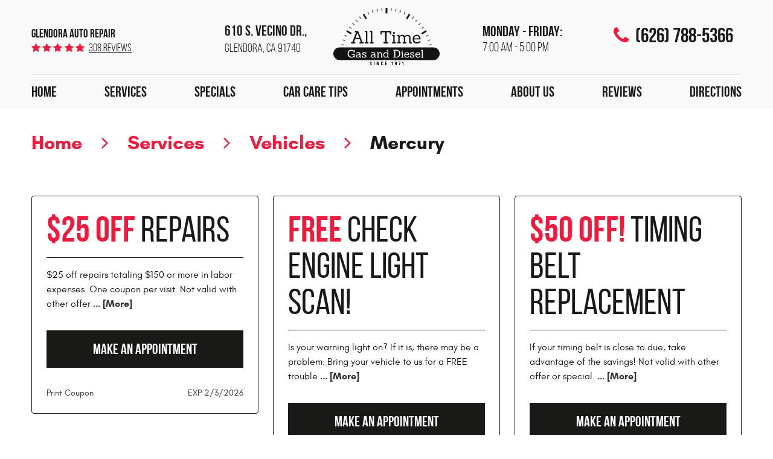

--- FILE ---
content_type: text/html; charset=utf-8
request_url: https://www.alltimerepair.com/mercury-service
body_size: 14227
content:
<!DOCTYPE HTML><html lang="en"><!-- HTML Copyright © 2026 Kukui Corporation. All rights reserved. --><head><meta charset="utf-8" /><meta name="viewport" content="width=device-width,initial-scale=1" /><title> Mercury Service in Glendora, CA | All Time Gas and Diesel - All Time Gas and Diesel </title><link rel="canonical" href="https://www.alltimerepair.com/mercury-service" /><meta name="robots" content="index,follow" /><meta name="keywords" content="mercury service in glendora ca, auto and diesel repair, auto mechanics" /><meta name="description" content="All Time Gas and Diesel is a full-service auto and diesel repair shop in Glendora, CA that provides customers in the area with first-class Mercury services." /><meta property="og:type" content="website" /><meta property="og:locale" content="en_US" /><meta property="og:site_name" content="All Time Gas and Diesel" /><meta property="og:url" content="https://www.alltimerepair.com/mercury-service" /><meta property="og:title" content="Mercury Service in Glendora, CA | All Time Gas and Diesel - All Time Gas and Diesel" /><meta property="og:description" content="All Time Gas and Diesel is a full-service auto and diesel repair shop in Glendora, CA that provides customers in the area with first-class Mercury services." /><meta property="og:image" content="https://www.alltimerepair.com/Files/images/og-image.jpg" /><link rel="alternate" type="application/rss+xml" href="https://www.alltimerepair.com/rss" title="All Time Gas and Diesel RSS" /><script type="application/ld+json">[{"@context":"https://schema.org","@type":"AutomotiveBusiness","name":"All Time Gas and Diesel","alternateName":"Glendora Auto Repair","telephone":"+1 (626) 788-5366","currenciesAccepted":"USD","priceRange":"$$$","url":"https://www.alltimerepair.com","logo":"https://www.alltimerepair.com/Files/Images/logo.svg","image":"https://www.alltimerepair.com/Files/images/google-info-window.jpg","address":{"@type":"PostalAddress","name":"All Time Gas and Diesel","streetAddress":"610 S. Vecino Dr.","addressLocality":"Glendora","addressRegion":"CA","addressCountry":"USA","postalCode":"91740"},"openingHours":["Mon-Fri 07:00-17:00"],"geo":{"@type":"GeoCoordinates","latitude":"34.1279416","longitude":"-117.8765397"},"hasmap":"https://www.google.com/maps/place/34.1279416,-117.8765397/@34.1279416,-117.8765397,17z","aggregateRating":{"@type":"AggregateRating","bestRating":"5","worstRating":"1","ratingCount":"308","ratingValue":"4.9"},"hasOfferCatalog":{"@type":"OfferCatalog","name":"Specials","itemListElement":[{"@type":"OfferCatalog","name":"Coupons","itemListElement":[{"@type":"Offer","itemOffered":{"@type":"Offer","name":"$25 Off Repairs","url":"https://www.alltimerepair.com/appointments?coupon=1" }},{"@type":"Offer","itemOffered":{"@type":"Offer","name":"FREE Check Engine Light Scan!","url":"https://www.alltimerepair.com/appointments?coupon=2" }},{"@type":"Offer","itemOffered":{"@type":"Offer","name":"$50 Off! Timing Belt Replacement","url":"https://www.alltimerepair.com/appointments?coupon=5" }}]}]},"sameAs":["https://www.google.com/search?q=All+Time+Gas+and+Diesel&rlz=1C1GCEU_enBG821BG822&oq=All+Time+Gas+and+Diesel&aqs=chrome..69i57j69i61j69i60.152j0j7&sourceid=chrome&ie=UTF-8","https://www.facebook.com/All-Time-Gas-Diesel-Repair-314215325295984/?__tn__=%2Cd%2CP-R&eid=ARCLHOpV7oOfUp1WS0D8s5g7Q6bBXwcF-nx4AzpWkoP3a-dPAkrQcUbeQNFfGUcZzK1_Ajk9BH992Qqo","http://www.yelp.com/biz/all-time-gas-and-diesel-repair-glendora","https://www.instagram.com/alltimegasandieselrepair/","https://search.google.com/local/writereview?placeid=ChIJE7yWXy0mw4ARS8BLjU0LbuI","https://www.facebook.com/All-Time-Gas-Diesel-Repair-314215325295984/app/881161295259431/"]},{"@context":"https://schema.org","@type":"BreadcrumbList","itemListElement":[{"@type":"ListItem","position":"1","item":{"@id":"https://www.alltimerepair.com","name":"Home"}},{"@type":"ListItem","position":"2","item":{"@id":"https://www.alltimerepair.com/services","name":"Services"}},{"@type":"ListItem","position":"3","item":{"@id":"https://www.alltimerepair.com/vehicles","name":"Vehicles"}},{"@type":"ListItem","position":"4","item":{"@id":"https://www.alltimerepair.com/mercury-service","name":"Mercury"}}]}]</script><meta name="msvalidate.01" content="16851CC274A0481089A36F987FE92C03" /><!-- Google tag (gtag.js) --><script async src="https://www.googletagmanager.com/gtag/js?id=G-5VFWEY949W"></script><script> window.dataLayer = window.dataLayer || []; function gtag(){dataLayer.push(arguments);} gtag('js', new Date()); gtag('config', 'G-5VFWEY949W'); gtag('config', 'AW-963427878'); gtag('event', 'conversion', {'send_to': 'AW-963427878/OCN7CJ7L4lwQpvyyywM'}); </script><style type="text/css">/*! * Bootstrap v3.3.7 (http://getbootstrap.com) * Copyright 2011-2018 Twitter, Inc. * Licensed under MIT (https://github.com/twbs/bootstrap/blob/master/LICENSE) */ /*! * Generated using the Bootstrap Customizer (<none>) * Config saved to config.json and <none> */ /*! normalize.css v3.0.3 | MIT License | github.com/necolas/normalize.css */ *{outline:0;margin:0;border:0;padding:0}*,*:before,*:after{-webkit-box-sizing:border-box;box-sizing:border-box}html{-ms-overflow-style:scrollbar;-ms-text-size-adjust:100%;-webkit-text-size-adjust:100%;-webkit-tap-highlight-color:rgba(0,0,0,0)}html,body,div,span,applet,object,iframe,h1,h2,h3,h4,h5,h6,p,blockquote,pre,a,abbr,acronym,address,big,cite,code,del,dfn,em,img,ins,kbd,q,s,samp,small,strike,strong,sub,sup,tt,var,b,u,i,center,dl,dt,dd,ol,ul,li,fieldset,form,label,legend,table,caption,tbody,tfoot,thead,tr,th,td,article,aside,canvas,details,embed,figure,figcaption,footer,header,hgroup,menu,nav,output,ruby,section,summary,time,mark,audio,video{background:transparent;font-size:100%;font-family:-apple-system,BlinkMacSystemFont,system-ui,"Segoe UI",Tahoma,Roboto,Oxygen,Oxygen-Sans,Ubuntu,Cantarell,"Fira Sans","Droid Sans","Helvetica Neue","Noto Sans",Arial,sans-serif,"Apple Color Emoji","Segoe UI Emoji","Segoe UI Symbol","Noto Color Emoji";text-decoration:none;vertical-align:baseline}article,aside,details,figcaption,figure,footer,header,hgroup,main,menu,nav,section,summary{display:block}:focus{outline:0}[tabindex="-1"]:focus{outline:0!important}b,strong{font-weight:bolder}a{text-decoration:none}a:hover,a:focus,a:active{outline:0;text-decoration:underline}a:not([href]):not([tabindex]){color:inherit;text-decoration:none}a:not([href]):not([tabindex]):hover,a:not([href]):not([tabindex]):focus{color:inherit;text-decoration:none}a:not([href]):not([tabindex]):focus{outline:0}img{max-width:100%;height:auto;border:0;-ms-interpolation-mode:bicubic;vertical-align:middle}svg{overflow:hidden;vertical-align:middle}iframe,embed,object,video,audio,canvas{display:inline-block;max-width:100%}audio:not([controls]){display:none;height:0}template{display:none}[hidden]{display:none}.container{margin-right:auto;margin-left:auto;padding-left:12px;padding-right:12px}@media(min-width:768px){.container{width:744px}}@media(min-width:992px){.container{width:964px}}@media(min-width:1224px){.container{width:1200px}}@media(min-width:1416px){.container{width:1392px}}.container-fluid{margin-right:auto;margin-left:auto;padding-left:12px;padding-right:12px}.row{margin-left:-12px;margin-right:-12px}.col-xs-1,.col-sm-1,.col-md-1,.col-lg-1,.col-xs-2,.col-sm-2,.col-md-2,.col-lg-2,.col-xs-3,.col-sm-3,.col-md-3,.col-lg-3,.col-xs-4,.col-sm-4,.col-md-4,.col-lg-4,.col-xs-5,.col-sm-5,.col-md-5,.col-lg-5,.col-xs-6,.col-sm-6,.col-md-6,.col-lg-6,.col-xs-7,.col-sm-7,.col-md-7,.col-lg-7,.col-xs-8,.col-sm-8,.col-md-8,.col-lg-8,.col-xs-9,.col-sm-9,.col-md-9,.col-lg-9,.col-xs-10,.col-sm-10,.col-md-10,.col-lg-10,.col-xs-11,.col-sm-11,.col-md-11,.col-lg-11,.col-xs-12,.col-sm-12,.col-md-12,.col-lg-12{position:relative;min-height:1px;padding-left:12px;padding-right:12px}.col-xs-1,.col-xs-2,.col-xs-3,.col-xs-4,.col-xs-5,.col-xs-6,.col-xs-7,.col-xs-8,.col-xs-9,.col-xs-10,.col-xs-11,.col-xs-12{float:left}.col-xs-12{width:100%}.col-xs-11{width:91.66666667%}.col-xs-10{width:83.33333333%}.col-xs-9{width:75%}.col-xs-8{width:66.66666667%}.col-xs-7{width:58.33333333%}.col-xs-6{width:50%}.col-xs-5{width:41.66666667%}.col-xs-4{width:33.33333333%}.col-xs-3{width:25%}.col-xs-2{width:16.66666667%}.col-xs-1{width:8.33333333%}.col-xs-pull-12{right:100%}.col-xs-pull-11{right:91.66666667%}.col-xs-pull-10{right:83.33333333%}.col-xs-pull-9{right:75%}.col-xs-pull-8{right:66.66666667%}.col-xs-pull-7{right:58.33333333%}.col-xs-pull-6{right:50%}.col-xs-pull-5{right:41.66666667%}.col-xs-pull-4{right:33.33333333%}.col-xs-pull-3{right:25%}.col-xs-pull-2{right:16.66666667%}.col-xs-pull-1{right:8.33333333%}.col-xs-pull-0{right:auto}.col-xs-push-12{left:100%}.col-xs-push-11{left:91.66666667%}.col-xs-push-10{left:83.33333333%}.col-xs-push-9{left:75%}.col-xs-push-8{left:66.66666667%}.col-xs-push-7{left:58.33333333%}.col-xs-push-6{left:50%}.col-xs-push-5{left:41.66666667%}.col-xs-push-4{left:33.33333333%}.col-xs-push-3{left:25%}.col-xs-push-2{left:16.66666667%}.col-xs-push-1{left:8.33333333%}.col-xs-push-0{left:auto}.col-xs-offset-12{margin-left:100%}.col-xs-offset-11{margin-left:91.66666667%}.col-xs-offset-10{margin-left:83.33333333%}.col-xs-offset-9{margin-left:75%}.col-xs-offset-8{margin-left:66.66666667%}.col-xs-offset-7{margin-left:58.33333333%}.col-xs-offset-6{margin-left:50%}.col-xs-offset-5{margin-left:41.66666667%}.col-xs-offset-4{margin-left:33.33333333%}.col-xs-offset-3{margin-left:25%}.col-xs-offset-2{margin-left:16.66666667%}.col-xs-offset-1{margin-left:8.33333333%}.col-xs-offset-0{margin-left:0%}@media(min-width:768px){.col-sm-1,.col-sm-2,.col-sm-3,.col-sm-4,.col-sm-5,.col-sm-6,.col-sm-7,.col-sm-8,.col-sm-9,.col-sm-10,.col-sm-11,.col-sm-12{float:left}.col-sm-12{width:100%}.col-sm-11{width:91.66666667%}.col-sm-10{width:83.33333333%}.col-sm-9{width:75%}.col-sm-8{width:66.66666667%}.col-sm-7{width:58.33333333%}.col-sm-6{width:50%}.col-sm-5{width:41.66666667%}.col-sm-4{width:33.33333333%}.col-sm-3{width:25%}.col-sm-2{width:16.66666667%}.col-sm-1{width:8.33333333%}.col-sm-pull-12{right:100%}.col-sm-pull-11{right:91.66666667%}.col-sm-pull-10{right:83.33333333%}.col-sm-pull-9{right:75%}.col-sm-pull-8{right:66.66666667%}.col-sm-pull-7{right:58.33333333%}.col-sm-pull-6{right:50%}.col-sm-pull-5{right:41.66666667%}.col-sm-pull-4{right:33.33333333%}.col-sm-pull-3{right:25%}.col-sm-pull-2{right:16.66666667%}.col-sm-pull-1{right:8.33333333%}.col-sm-pull-0{right:auto}.col-sm-push-12{left:100%}.col-sm-push-11{left:91.66666667%}.col-sm-push-10{left:83.33333333%}.col-sm-push-9{left:75%}.col-sm-push-8{left:66.66666667%}.col-sm-push-7{left:58.33333333%}.col-sm-push-6{left:50%}.col-sm-push-5{left:41.66666667%}.col-sm-push-4{left:33.33333333%}.col-sm-push-3{left:25%}.col-sm-push-2{left:16.66666667%}.col-sm-push-1{left:8.33333333%}.col-sm-push-0{left:auto}.col-sm-offset-12{margin-left:100%}.col-sm-offset-11{margin-left:91.66666667%}.col-sm-offset-10{margin-left:83.33333333%}.col-sm-offset-9{margin-left:75%}.col-sm-offset-8{margin-left:66.66666667%}.col-sm-offset-7{margin-left:58.33333333%}.col-sm-offset-6{margin-left:50%}.col-sm-offset-5{margin-left:41.66666667%}.col-sm-offset-4{margin-left:33.33333333%}.col-sm-offset-3{margin-left:25%}.col-sm-offset-2{margin-left:16.66666667%}.col-sm-offset-1{margin-left:8.33333333%}.col-sm-offset-0{margin-left:0%}}@media(min-width:992px){.col-md-1,.col-md-2,.col-md-3,.col-md-4,.col-md-5,.col-md-6,.col-md-7,.col-md-8,.col-md-9,.col-md-10,.col-md-11,.col-md-12{float:left}.col-md-12{width:100%}.col-md-11{width:91.66666667%}.col-md-10{width:83.33333333%}.col-md-9{width:75%}.col-md-8{width:66.66666667%}.col-md-7{width:58.33333333%}.col-md-6{width:50%}.col-md-5{width:41.66666667%}.col-md-4{width:33.33333333%}.col-md-3{width:25%}.col-md-2{width:16.66666667%}.col-md-1{width:8.33333333%}.col-md-pull-12{right:100%}.col-md-pull-11{right:91.66666667%}.col-md-pull-10{right:83.33333333%}.col-md-pull-9{right:75%}.col-md-pull-8{right:66.66666667%}.col-md-pull-7{right:58.33333333%}.col-md-pull-6{right:50%}.col-md-pull-5{right:41.66666667%}.col-md-pull-4{right:33.33333333%}.col-md-pull-3{right:25%}.col-md-pull-2{right:16.66666667%}.col-md-pull-1{right:8.33333333%}.col-md-pull-0{right:auto}.col-md-push-12{left:100%}.col-md-push-11{left:91.66666667%}.col-md-push-10{left:83.33333333%}.col-md-push-9{left:75%}.col-md-push-8{left:66.66666667%}.col-md-push-7{left:58.33333333%}.col-md-push-6{left:50%}.col-md-push-5{left:41.66666667%}.col-md-push-4{left:33.33333333%}.col-md-push-3{left:25%}.col-md-push-2{left:16.66666667%}.col-md-push-1{left:8.33333333%}.col-md-push-0{left:auto}.col-md-offset-12{margin-left:100%}.col-md-offset-11{margin-left:91.66666667%}.col-md-offset-10{margin-left:83.33333333%}.col-md-offset-9{margin-left:75%}.col-md-offset-8{margin-left:66.66666667%}.col-md-offset-7{margin-left:58.33333333%}.col-md-offset-6{margin-left:50%}.col-md-offset-5{margin-left:41.66666667%}.col-md-offset-4{margin-left:33.33333333%}.col-md-offset-3{margin-left:25%}.col-md-offset-2{margin-left:16.66666667%}.col-md-offset-1{margin-left:8.33333333%}.col-md-offset-0{margin-left:0%}}@media(min-width:1224px){.col-lg-1,.col-lg-2,.col-lg-3,.col-lg-4,.col-lg-5,.col-lg-6,.col-lg-7,.col-lg-8,.col-lg-9,.col-lg-10,.col-lg-11,.col-lg-12{float:left}.col-lg-12{width:100%}.col-lg-11{width:91.66666667%}.col-lg-10{width:83.33333333%}.col-lg-9{width:75%}.col-lg-8{width:66.66666667%}.col-lg-7{width:58.33333333%}.col-lg-6{width:50%}.col-lg-5{width:41.66666667%}.col-lg-4{width:33.33333333%}.col-lg-3{width:25%}.col-lg-2{width:16.66666667%}.col-lg-1{width:8.33333333%}.col-lg-pull-12{right:100%}.col-lg-pull-11{right:91.66666667%}.col-lg-pull-10{right:83.33333333%}.col-lg-pull-9{right:75%}.col-lg-pull-8{right:66.66666667%}.col-lg-pull-7{right:58.33333333%}.col-lg-pull-6{right:50%}.col-lg-pull-5{right:41.66666667%}.col-lg-pull-4{right:33.33333333%}.col-lg-pull-3{right:25%}.col-lg-pull-2{right:16.66666667%}.col-lg-pull-1{right:8.33333333%}.col-lg-pull-0{right:auto}.col-lg-push-12{left:100%}.col-lg-push-11{left:91.66666667%}.col-lg-push-10{left:83.33333333%}.col-lg-push-9{left:75%}.col-lg-push-8{left:66.66666667%}.col-lg-push-7{left:58.33333333%}.col-lg-push-6{left:50%}.col-lg-push-5{left:41.66666667%}.col-lg-push-4{left:33.33333333%}.col-lg-push-3{left:25%}.col-lg-push-2{left:16.66666667%}.col-lg-push-1{left:8.33333333%}.col-lg-push-0{left:auto}.col-lg-offset-12{margin-left:100%}.col-lg-offset-11{margin-left:91.66666667%}.col-lg-offset-10{margin-left:83.33333333%}.col-lg-offset-9{margin-left:75%}.col-lg-offset-8{margin-left:66.66666667%}.col-lg-offset-7{margin-left:58.33333333%}.col-lg-offset-6{margin-left:50%}.col-lg-offset-5{margin-left:41.66666667%}.col-lg-offset-4{margin-left:33.33333333%}.col-lg-offset-3{margin-left:25%}.col-lg-offset-2{margin-left:16.66666667%}.col-lg-offset-1{margin-left:8.33333333%}.col-lg-offset-0{margin-left:0%}}.clearfix:before,.clearfix:after,.container:before,.container:after,.container-fluid:before,.container-fluid:after,.row:before,.row:after{content:"";display:block}.clearfix:after,.container:after,.container-fluid:after,.row:after{clear:both}.pull-right{float:right!important}.pull-left{float:left!important}@media(max-width:767px){.pull-xs-left{float:left!important}.pull-xs-right{float:right!important}}@media(min-width:768px) and (max-width:991px){.pull-sm-left{float:left!important}.pull-sm-right{float:right!important}}@media(min-width:992px) and (max-width:1223px){.pull-md-left{float:left!important}.pull-md-right{float:right!important}}@media(min-width:1224px){.pull-lg-left{float:left!important}.pull-lg-right{float:right!important}}.visible-xs,.visible-sm,.visible-md,.visible-lg{display:none!important}.visible-xs-block,.visible-xs-inline,.visible-xs-inline-block,.visible-sm-block,.visible-sm-inline,.visible-sm-inline-block,.visible-md-block,.visible-md-inline,.visible-md-inline-block,.visible-lg-block,.visible-lg-inline,.visible-lg-inline-block{display:none!important}@media(max-width:767px){.visible-xs{display:block!important}}@media(min-width:768px) and (max-width:991px){.visible-sm{display:block!important}}@media(min-width:992px) and (max-width:1223px){.visible-md{display:block!important}}@media(min-width:1224px){.visible-lg{display:block!important}}@media(max-width:767px){.hidden-xs{display:none!important}}@media(min-width:768px) and (max-width:991px){.hidden-sm{display:none!important}}@media(min-width:992px) and (max-width:1223px){.hidden-md{display:none!important}}@media(min-width:1224px){.hidden-lg{display:none!important}}.col-xs-text-right{text-align:right}.col-xs-text-left{text-align:left}.col-xs-text-center{text-align:center}@media(min-width:768px){.col-sm-text-right{text-align:right}.col-sm-text-left{text-align:left}.col-sm-text-center{text-align:center}}@media(min-width:992px){.col-md-text-right{text-align:right}.col-md-text-left{text-align:left}.col-md-text-center{text-align:center}}@media(min-width:1224px){.col-lg-text-right{text-align:right}.col-lg-text-left{text-align:left}.col-lg-text-center{text-align:center}}.sr-only{position:absolute;width:1px;height:1px;margin:-1px;padding:0;overflow:hidden;clip:rect(0,0,0,0);border:0}.sr-only-focusable:active,.sr-only-focusable:focus{position:static;width:auto;height:auto;margin:0;overflow:visible;clip:auto}.img-responsive{display:block;max-width:100%;height:auto}.center-block{display:block;margin-left:auto;margin-right:auto}.hide{display:none!important}.show{display:block!important}.invisible{visibility:hidden}.hidden{display:none!important}@-ms-viewport{width:device-width;}@font-face{font-family:'Glacial';font-weight:400;font-style:normal;src:url("https://cdn.kukui.com/fonts/glacial/glacialindifference-regular-webfont.woff2") format("woff2"),url("https://cdn.kukui.com/fonts/glacial/glacialindifference-regular-webfont.woff") format("woff"),url("https://cdn.kukui.com/fonts/glacial/glacialindifference-regular-webfont.ttf") format("truetype");font-display:swap}@font-face{font-family:'Glacial';font-weight:700;font-style:normal;src:url("https://cdn.kukui.com/fonts/glacial/glacialindifference-bold-webfont.woff2") format("woff2"),url("https://cdn.kukui.com/fonts/glacial/glacialindifference-bold-webfont.woff") format("woff"),url("https://cdn.kukui.com/fonts/glacial/glacialindifference-bold-webfont.ttf") format("truetype");font-display:swap}@font-face{font-family:'cms';font-weight:normal;font-style:normal;src:url("/Themes/Automotive/Assets/fonts/cms/cms.woff2") format("woff2"),url("/Themes/Automotive/Assets/fonts/cms/cms.woff") format("woff"),url("/Themes/Automotive/Assets/fonts/cms/cms.ttf") format("truetype");font-display:swap}@font-face{font-family:'Bebas Neue';font-weight:700;font-style:normal;src:url('https://cdn.kukui.com/fonts/bebas-neue/bebasneue_bold-webfont.woff2') format('woff2'),url('https://cdn.kukui.com/fonts/bebas-neue/bebasneue_bold-webfont.woff') format('woff'),url('https://cdn.kukui.com/fonts/bebas-neue/bebasneue_bold-webfont.ttf') format('truetype');font-display:swap}@font-face{font-family:'Bebas Neue';font-weight:500;font-style:normal;src:url('https://cdn.kukui.com/fonts/bebas-neue/bebasneue_book-webfont.woff2') format('woff2'),url('https://cdn.kukui.com/fonts/bebas-neue/bebasneue_book-webfont.woff') format('woff'),url('https://cdn.kukui.com/fonts/bebas-neue/bebasneue_book-webfont.ttf') format('truetype');font-display:swap}@font-face{font-family:'Bebas Neue';font-weight:400;font-style:normal;src:url('https://cdn.kukui.com/fonts/bebas-neue/bebasneue_regular-webfont.woff2') format('woff2'),url('https://cdn.kukui.com/fonts/bebas-neue/bebasneue_regular-webfont.woff') format('woff'),url('https://cdn.kukui.com/fonts/bebas-neue/bebasneue_regular-webfont.ttf') format('truetype');font-display:swap}.uic-hidden{display:none}.uic-active,.uic-visible{display:initial}html,body{font-size:16px;line-height:1}.wrapper{position:relative;width:100%;max-width:1920px;margin:0 auto;overflow:hidden}.container-xl{max-width:1200px;margin:auto}.col-centered{float:none;margin:0 auto}.no-margin{margin:0!important}.no-padding{padding:0!important}.flexbox{display:-webkit-box;display:-ms-flexbox;display:flex;-ms-flex-wrap:wrap;flex-wrap:wrap}.flexbox:before,.flexbox:after{display:none}.flexbox.align-items-stretch{-webkit-box-align:stretch;-ms-flex-align:stretch;align-items:stretch}.flexbox.align-items-start{-webkit-box-align:start;-ms-flex-align:start;align-items:flex-start}.flexbox.align-items-center{-webkit-box-align:center;-ms-flex-align:center;align-items:center}.flexbox.align-items-end{-webkit-box-align:end;-ms-flex-align:end;align-items:flex-end}.flexbox.justify-content-start{-ms-flex-pack:start;justify-content:flex-start}.flexbox.justify-content-center{-ms-flex-pack:center;justify-content:center}.flexbox.justify-content-end{-ms-flex-pack:end;justify-content:flex-end}.flexbox.justify-content-around{-ms-flex-pack:distribute;justify-content:space-around}.flexbox.justify-content-between{-ms-flex-pack:justify;justify-content:space-between}.btn,.entry-content .btn{position:relative;display:block;width:100%;max-width:100%;margin:0 auto 2rem;padding:1rem;border:none;background:#191a17;background:linear-gradient(90deg,rgba(25,26,23,1) 0%,rgba(25,26,23,1) 100%);color:#fff;font-weight:700;font-size:1.5rem;line-height:1.25;font-family:"Bebas Neue",Arial,sans-serif;text-align:center;text-decoration:none;text-transform:uppercase;-webkit-transition:all .3s ease;-o-transition:all .3s ease;transition:all .3s ease}.btn:hover,.btn:focus,.btn:active,.entry-content .btn:hover,.entry-content .btn:focus,.entry-content .btn:active{background:#b41331;background:linear-gradient(90deg,rgba(180,19,49,1) 0%,rgba(0,0,0,1) 100%);color:#fff;text-decoration:none}.btn.btn-submit{margin:1rem auto 2rem}.btn:disabled,.btn:disabled:hover,.btn.disabled,.btn.disabled:hover{margin:1rem auto 2rem;border:none;background:#ccc;color:#fff;cursor:not-allowed;-webkit-box-shadow:none;box-shadow:none}.header{position:relative;background:#f9f9f9;text-align:center}.hd-logo-box{margin-top:.8rem;margin-bottom:.8rem}.hd-logo{display:inline-block;max-width:100%;width:200px;height:auto}.hd-logo img{display:block;margin:0 auto;max-width:100%}.hd-reviews-rating{margin-top:1.65rem;margin-bottom:1rem}.hd-keywords{display:block;margin-right:.5rem;color:#191a17;font:700 1.6em/1.5 "Bebas Neue",Arial,sans-serif;text-transform:uppercase}.hd-reviews{display:inline-block;text-transform:capitalize}.hd-reviews:before{content:'';display:inline-block;margin-right:.25rem;margin-bottom:.25rem;color:#ee1b3e;font-weight:normal;font-size:1rem;line-height:1;font-family:'cms';letter-spacing:.2em}.hd-reviews a{display:inline-block;color:#191a17;font:500 1.125em/1 "Bebas Neue",Arial,sans-serif;text-decoration:underline}.hd-reviews a:hover,.hd-reviews a:focus,.hd-reviews a:active{color:#ee1b3e;text-decoration:none}.hd-img-box{margin-top:1.875rem;margin-bottom:1rem;padding:0}.hd-locations{margin-top:1rem;margin-bottom:1rem}.hd-phone-box{display:-webkit-box;display:-ms-flexbox;display:-webkit-flex;display:flex;justify-content:center;margin-bottom:.5rem}.hd-phone-link:before{content:'';display:inline-block;margin-right:.25rem;color:#ee1b3e;font-weight:normal;font-size:2rem;line-height:1;font-family:'cms';letter-spacing:.2em}.hd-phone-link{color:#191a17;font:700 2em/1.25 "Bebas Neue",Arial,sans-serif}.hd-phone-link strong{font:inherit}.hd-phone-link:hover,.hd-phone-link:focus,.hd-phone-link:active{color:#ee1b3e;text-decoration:none}.hd-address-box{display:-webkit-box;display:-ms-flexbox;display:-webkit-flex;display:flex;justify-content:center;margin-bottom:.5rem}.hd-address{color:#191a17;font:700 1.5em/1.3 "Bebas Neue",Arial,sans-serif}.hd-address span:last-child{display:block;font-weight:500;font-size:.833em}.hd-address span{font:inherit}.hd-address:hover,.hd-address:focus,.hd-address:active{color:red;text-decoration:none}.hd-wh-box{display:-webkit-box;display:-ms-flexbox;display:-webkit-flex;justify-content:center;display:flex;margin-bottom:.5rem}.hd-wh span{color:#191a17;font:700 1.5em/1.2 "Bebas Neue",Arial,sans-serif}.hd-wh span:last-child{font-weight:500;font-size:1.3em}.nav{position:relative;border-top:1px solid #eaeaea}.nav ul{list-style:none;text-align:center}.nav li{position:relative}.nav li:hover>ul,.nav li:focus>ul,.nav li:active>ul{display:block}.nav a{display:inline-block;text-decoration:none}.nav li.static{display:inline-block;margin:0 .5rem}.nav li.static:last-child ul{left:-100%}.nav li.static:last-child>ul.dynamic:before{left:0;right:0;margin:auto}.nav li.static>a{padding:.8rem 0;color:#191a17;font:700 1.5em/1.25 "Bebas Neue",Arial,sans-serif}.nav li.static:hover>a,.nav li.static:focus>a,.nav li.static:active>a,.nav li.static>a.selected{color:red;text-decoration:none}.nav-section .nav li.static.btn-appointment:last-child{padding:0!important;margin-left:0;max-width:260px;width:100%!important;text-align:center}.nav-section .nav li.static.btn-appointment:last-child a{display:block;margin:0;border:0;padding:13px 14px;max-width:100%;background:#ee1b3e;color:#fff!important;text-align:center;text-transform:uppercase;text-decoration:none;-webkit-transition:all .5s ease 0s;-moz-transition:all .5s ease 0s;transition:all .5s ease 0s}.nav-section .nav li.static.btn-appointment:last-child a:hover,.nav-section .nav li.static.btn-appointment:last-child a:active,.nav-section .nav li.static.btn-appointment:last-child a:focus{background:#b41331}.nav ul.dynamic{display:none;z-index:10;position:absolute;top:100%;left:-1rem;min-width:14rem;background:#333;-webkit-box-shadow:0 .25rem .5rem rgba(0,0,0,.1);box-shadow:0 .25rem .5rem rgba(0,0,0,.1)}.nav ul.dynamic ul{top:0;left:100%;min-width:100%}.nav li.dynamic{display:block;text-align:left}.nav li.dynamic>a{width:100%;padding:.75rem 1rem;color:#fff;font:700 1.2em/1.25 "Bebas Neue",Arial,sans-serif;text-transform:uppercase}.nav li.dynamic:hover>a,.nav li.dynamic:focus>a,.nav li.dynamic:active>a,.nav li.dynamic>a.selected{color:#ee1b3e;text-decoration:none}.breadcrumbs-section{position:relative}.breadcrumbs{list-style:none;padding:2rem 0}.breadcrumbs li{display:inline-block;color:#ee1b3e;font:700 2em/1.5 "Glacial",Arial,sans-serif}.breadcrumbs li:after{display:inline-block;padding:0 1em;content:"";color:inherit;font:normal 1em/1 'cms'}.breadcrumbs li:last-child:after{display:none}.breadcrumbs li a{color:inherit;font:inherit}.breadcrumbs li a:hover,.breadcrumbs li a:focus,.breadcrumbs li a:active{color:#ee1b3e;text-decoration:none}.breadcrumbs li:last-child>a{color:#191a17}.row-flex{display:-webkit-box;display:-ms-flexbox;display:-webkit-flex;display:flex;justify-content:center;flex-wrap:wrap}@media(min-width:768px){.hd-locations{margin-top:1.75rem;margin-bottom:1rem}.hd-keywords{font-size:1.2em}}@media(min-width:992px){.header{text-align:left}.hd-phone-link{font-size:1.5em}.nav-trigger{display:none}.nav ul.static{display:-webkit-box;display:-ms-flexbox;display:flex;-ms-flex-wrap:wrap;flex-wrap:wrap;-ms-flex-pack:justify;justify-content:space-between}.nav li.static:first-child{margin-left:0}.nav li.static:last-child{margin-right:0}.nav li.static>ul.dynamic:before{display:block;content:'';position:absolute;top:-1rem;left:1rem;width:0;height:0;border:.5rem solid transparent;border-bottom:.5rem solid #333}.nav ul.dynamic>.has-dynamic:before{display:block;content:'';position:absolute;top:50%;right:.25rem;width:0;height:0;border:.25rem solid transparent;border-left:.25rem solid #fff;-webkit-transform:translateY(-50%);-ms-transform:translateY(-50%);transform:translateY(-50%)}.nav ul.dynamic{display:block;opacity:0;visibility:hidden;pointer-events:none;-webkit-transition:opacity .3s ease-in-out,visibility .2s linear;-moz-transition:opacity .3s ease-in-out,visibility .2s linear;-o-transition:opacity .3s ease-in-out,visibility .2s linear;transition:opacity .3s ease-in-out,visibility .2s linear}.nav li:hover>ul,.nav li:focus>ul,.nav li:active>ul{opacity:1;visibility:visible;pointer-events:all}}@media(min-width:1224px){.hd-phone-link{font-size:2.125em}}@media(min-width:1416px){.hd-keywords{font-size:1.5em}}@media(max-width:1223px){html,body{font-size:15px}}@media(max-width:991px){.hd-logo-box{-ms-flex-order:-1;order:-1}.hd-reviews-rating,.hd-img-box,.hd-locations{margin-top:1rem;margin-bottom:1rem}.hd-address-box,.hd-phone-box{margin-bottom:0}.nav-trigger{z-index:20;position:fixed;display:block;top:0;right:0;width:55px;height:50px;background:#333}.nav-trigger .icon{position:absolute;display:block;top:50%;left:12px;right:12px;width:auto;height:4px;border-radius:.25rem;background-color:#fff;-webkit-transform:translateY(-50%);-ms-transform:translateY(-50%);transform:translateY(-50%);-webkit-transition:background-color .2s linear;-o-transition:background-color .2s linear;transition:background-color .2s linear}.nav-trigger .icon:before,.nav-trigger .icon:after{display:block;content:'';position:absolute;left:0;width:100%;height:100%;background-color:#fff;border-radius:.25rem;-webkit-transition:-webkit-transform .2s linear;transition:-webkit-transform .2s linear;-o-transition:transform .2s linear;transition:transform .2s linear;transition:transform .2s linear,-webkit-transform .2s linear}.nav-trigger .icon:before{-webkit-transform:translateY(-10px);-ms-transform:translateY(-10px);transform:translateY(-10px)}.nav-trigger .icon:after{-webkit-transform:translateY(10px);-ms-transform:translateY(10px);transform:translateY(10px)}.nav-trigger.menu-open span{background-color:transparent}.nav-trigger.menu-open span:before{-webkit-transform:translateY(0) rotate(-45deg);-ms-transform:translateY(0) rotate(-45deg);transform:translateY(0) rotate(-45deg)}.nav-trigger.menu-open span:after{-webkit-transform:translateY(0) rotate(45deg);-ms-transform:translateY(0) rotate(45deg);transform:translateY(0) rotate(45deg)}.nav{z-index:15;position:fixed;top:0;right:0;width:50%;height:100%;background:#333;overflow-y:auto;-webkit-transition:opacity .3s ease-in-out,visibility .2s linear;-o-transition:opacity .3s ease-in-out,visibility .2s linear;transition:opacity .3s ease-in-out,visibility .2s linear;border-top:none}.nav.nav-hidden{opacity:0;visibility:hidden;pointer-events:none}.nav.nav-visible{opacity:1;visibility:visible;pointer-events:all}.nav ul{margin:0;padding:0 0 0 1rem;text-align:left}.nav ul.static{margin-top:4rem}.nav ul.dynamic{position:static;min-width:0;background:none;-webkit-box-shadow:none;box-shadow:none}.nav li.static{display:block;margin:0}.nav li.static>a,.nav li.dynamic>a{width:100%;max-width:100%;padding:.75rem 1rem;color:#fff}.nav li.has-dynamic>a{padding-right:2.5rem}.nav ul.static>.has-dynamic:before,.nav ul.dynamic>.has-dynamic:before{display:block;content:'';position:absolute;top:1rem;right:1rem;width:0;height:0;border:.25rem solid transparent;border-top:.25rem solid #fff}.nav ul.static>.has-dynamic:hover:before,.nav ul.static>.has-dynamic.selected:before,.nav ul.dynamic>.has-dynamic:hover:before,.nav ul.dynamic>.has-dynamic.selected:before{border-top-color:#ee1b3e}}@media(max-width:767px){html,body{font-size:14px}}@media(max-width:599px){.nav{width:75%}}@media(max-width:480px){.nav{width:100%}}</style><style type="text/css">.module-couponslist .coupon-row{display:-webkit-box;display:-ms-flexbox;display:flex;-ms-flex-wrap:wrap;flex-wrap:wrap}.module-couponslist .coupon-row:before,.module-couponslist .coupon-row:after{display:none}.module-couponslist .coupon{margin-bottom:2rem;padding:1.5rem;border:1px solid #191a17;background:#fff;border-radius:.25rem}.module-couponslist .title{margin-bottom:1rem;padding-bottom:1rem;border-bottom:1px solid #191a17;color:#191a17;font:400 3.75em/1 "Bebas Neue",Arial,sans-serif}.module-couponslist .title b,.module-couponslist .title strong{color:#ee1b3e;font-family:inherit}.module-couponslist .content{margin-bottom:2rem;color:#191a17;font:400 1em/1.5 "Glacial",Arial,sans-serif}.module-couponslist .content span{font:inherit}.module-couponslist .content a{color:#333;font:inherit}.module-couponslist .content .link{font-weight:bolder}.module-couponslist .content a:hover,.module-couponslist .content a:focus,.module-couponslist .content a:active{color:#ee1b3e;text-decoration:none}.module-couponslist .actions{display:-webkit-box;display:-ms-flexbox;display:flex;-ms-flex-wrap:wrap;flex-wrap:wrap;-ms-flex-pack:justify;justify-content:space-between}.module-couponslist .link-print{color:#333;font:400 .875em/1.4 "Glacial",Arial,sans-serif}.module-couponslist .link-print:hover,.module-couponslist .link-print:focus,.module-couponslist .link-print:active{color:#ee1b3e}.module-couponslist .expiration{color:#333;font:400 .875em/1.4 "Glacial",Arial,sans-serif}</style><meta name="theme-color" content="#fff"><link type="image/x-icon" href="https://www.alltimerepair.com/favicon.ico?v=2" rel="shortcut icon" /></head><body class="page page-mercury-service template template-landingpage" itemscope="itemscope" itemtype="https://schema.org/AutomotiveBusiness"><meta itemprop="name" content="All Time Gas and Diesel" /><meta itemprop="alternateName" content="Glendora Auto Repair" /><meta itemprop="image" content="https://www.alltimerepair.com/Files/images/google-info-window.jpg" /><meta itemprop="telephone" content="+1 (626) 788-5366" /><meta itemprop="priceRange" content="$$$" /><!--[if lt IE 9]><script type="text/javascript" src="https://oss.maxcdn.com/html5shiv/3.7.2/html5shiv.min.js"></script><script type="text/javascript" src="https://oss.maxcdn.com/respond/1.4.2/respond.min.js"></script><![endif]--><form method="post" action="./mercury-service" id="ctl04" class="wrapper"><div class="aspNetHidden"><input type="hidden" name="__EVENTTARGET" id="__EVENTTARGET" value="" /><input type="hidden" name="__EVENTARGUMENT" id="__EVENTARGUMENT" value="" /><input type="hidden" name="__VIEWSTATE" id="__VIEWSTATE" value="5P+JwD9wklNqOJPauKgb32Ci5anDHup6Zn23mgFjtASXeq24ijoDwVkIsVJ8EInLTxYrD064K32XqhBzw80oB3k2jvsDNvY4YS+WaVVbWFI=" /></div><script data-uic-fixedscript="">window.sclDataSource ={"inDebugMode":false,"inEditMode":false,"locations":[{"id":"All Time Gas and Diesel","name":"All Time Gas and Diesel","street":"610 S. Vecino Dr.","city":"Glendora","region":"CA","zip":"91740","imageurl":"/Files/Images/google-info-window.png","url":"http://www.alltimegasdiesel.com","lat":"34.1279416","lng":"-117.8765397","phone":"(626) 788-5366","worktime":{"locationID":"All Time Gas and Diesel","hoursOffset":1,"daysOffset":5,"workingDays":[{"code":1,"intervals":[{"open":"07:00","close":"17:00"}]},{"code":2,"intervals":[{"open":"07:00","close":"17:00"}]},{"code":3,"intervals":[{"open":"07:00","close":"17:00"}]},{"code":4,"intervals":[{"open":"07:00","close":"17:00"}]},{"code":5,"intervals":[{"open":"07:00","close":"17:00"}]}],"enabledDays":[],"disabledDays":[]},"formatedworktime":"Mon - Fri: 7:00 AM - 5:00 PM"}],"appointments":{"worktime":[{"locationID":"All Time Gas and Diesel","hoursOffset":1,"daysOffset":5,"workingDays":[{"code":1,"intervals":[{"open":"07:00","close":"17:00"}]},{"code":2,"intervals":[{"open":"07:00","close":"17:00"}]},{"code":3,"intervals":[{"open":"07:00","close":"17:00"}]},{"code":4,"intervals":[{"open":"07:00","close":"17:00"}]},{"code":5,"intervals":[{"open":"07:00","close":"17:00"}]}],"enabledDays":[],"disabledDays":[]}]},"directions":{"apikey":""}};</script><header class="header"><div class="container"><div class="row flexbox align-items-center"><div class="col-xs-12 col-sm-4 col-md-3 hd-reviews-rating"><h1 class="hd-keywords"> Glendora Auto Repair </h1><div itemscope="itemscope" itemtype="https://data-vocabulary.org/AggregateRating" class="hd-reviews"><meta itemprop="votes" content="308" /><meta itemprop="rating" content="4.91883116883117" /><a href="https://www.alltimerepair.com/reviews" title="See all reviews"> 308 reviews </a></div></div><div itemscope="itemscope" itemtype="https://schema.org/PostalAddress" class="col-xs-12 col-sm-3 col-md-2 hd-locations"><meta itemprop="streetAddress" content="610 S. Vecino Dr." /><meta itemprop="addressLocality" content="Glendora" /><meta itemprop="addressRegion" content="CA" /><meta itemprop="postalCode" content="91740" /><meta itemprop="telephone" content="+1 (626) 788-5366" /><div class="hd-address-box"><a href="https://www.alltimerepair.com/directions" title="Get directions" class="hd-address"><span>610 S. Vecino Dr.</span>, <span>Glendora, CA 91740</span></a></div></div><div class="col-xs-12 col-md-2 hd-logo-box"><a href="https://www.alltimerepair.com" title="All Time Gas and Diesel" class="hd-logo"><img src="https://www.alltimerepair.com/Files/Images/logo.svg" alt="All Time Gas and Diesel" /></a></div><div class="col-xs-12 col-sm-4 col-md-5 hd-locations"><div class="row"><div class="col-xs-12 col-md-6 hd-wh-box"><span class="hd-wh">Monday - Friday<br>7:00 AM - 5:00 PM</span></div><div class="col-xs-12 col-md-6 hd-phone-box"><a href="tel:6267885366" title="Call All Time Gas and Diesel" class="hd-phone-link"><strong>(626) 788-5366</strong></a></div></div></div></div></div><nav class="nav-section"><div class="container"><button class="nav-trigger" type="button" title="Toggle navigation." data-uic-navigation-trigger="header"><span class="icon"></span><span class="sr-only">Toggle Menu</span></button><div data-uic-navigation="header" class="nav nav-hidden"><ul class="static" role="menubar"><li class="static" role="menuitem"><a href="/" title="Home">Home</a></li><li class="static has-dynamic" role="menuitem"><a href="/services" title="Services">Services</a><ul class="dynamic"><li class="dynamic" role="menuitem"><a href="/maintenance" title="Maintenance">Maintenance</a></li><li class="dynamic" role="menuitem"><a href="/affiliations" title="Affiliations">Affiliations</a></li><li class="dynamic" role="menuitem"><a href="/vehicles" title="Vehicles">Vehicles</a></li><li class="dynamic has-dynamic" role="menuitem"><a href="javascript:void(0)" title="Accessories">Accessories</a><ul class="dynamic"><li class="dynamic" role="menuitem"><a href="/lift-kit-installation" title="Lift-Kit Installation">Lift-Kit Installation</a></li><li class="dynamic" role="menuitem"><a href="/truck-jeep-accessories" title="Truck Accessories/Jeep Accessories">Truck Accessories/Jeep Accessories</a></li><li class="dynamic" role="menuitem"><a href="/bumper-accessories" title="Bumper Accessories">Bumper Accessories</a></li><li class="dynamic" role="menuitem"><a href="/rock-guards" title="Rock Guards">Rock Guards</a></li><li class="dynamic" role="menuitem"><a href="/gearing" title="Gearing">Gearing</a></li><li class="dynamic" role="menuitem"><a href="/led-lighting-light-bars" title="LED Lighting and Light Bars">LED Lighting and Light Bars</a></li><li class="dynamic" role="menuitem"><a href="/running-boards" title="Running Boards">Running Boards</a></li><li class="dynamic" role="menuitem"><a href="/shocks-for-4-wheeling" title="Shocks for 4-Wheeling">Shocks for 4-Wheeling</a></li><li class="dynamic" role="menuitem"><a href="/suspension-for-4-wheeling" title="Suspension for 4-Wheeling">Suspension for 4-Wheeling</a></li><li class="dynamic" role="menuitem"><a href="/winches" title="Winches">Winches</a></li><li class="dynamic" role="menuitem"><a href="/trailer-hitches" title="Trailer Hitches">Trailer Hitches</a></li><li class="dynamic" role="menuitem"><a href="/tonneau-covers-bed-liners" title="Tonneau Covers/Bed Liners">Tonneau Covers/Bed Liners</a></li></ul></li></ul></li><li class="static" role="menuitem"><a href="/coupons" title="Specials">Specials</a></li><li class="static has-dynamic" role="menuitem"><a href="/car-care-tips" title="Car Care Tips">Car Care Tips</a><ul class="dynamic"><li class="dynamic" role="menuitem"><a href="/roadside-tips" title="Roadside Tips">Roadside Tips</a></li><li class="dynamic" role="menuitem"><a href="/better-service-tips" title="Better Service Tips">Better Service Tips</a></li><li class="dynamic" role="menuitem"><a href="/basic-maintenance-tips" title="Basic Maintenance Tips">Basic Maintenance Tips</a></li></ul></li><li class="static" role="menuitem"><a href="/appointments" title="Appointments">Appointments</a></li><li class="static has-dynamic" role="menuitem"><a href="/about-us" title="About Us">About Us</a><ul class="dynamic"><li class="dynamic" role="menuitem"><a href="/blog" title="Blog">Blog</a></li><li class="dynamic" role="menuitem"><a href="/contactus" title="Contact Us">Contact Us</a></li></ul></li><li class="static" role="menuitem"><a href="/reviews" title="Reviews">Reviews</a></li><li class="static" role="menuitem"><a href="/directions" title="Directions">Directions</a></li></ul></div></div></nav></header><main class="main" data-uic-layoutpush="auto"><div class="breadcrumbs-section"><div class="container"><ul class="breadcrumbs" itemscope="itemscope" itemtype="https://schema.org/BreadcrumbList"><li itemscope itemtype="https://schema.org/ListItem" itemprop="itemListElement"><meta itemprop="url" content="https://www.alltimerepair.com" /><meta itemprop="name" content="Home" /><meta itemprop="position" content="1" /><a itemprop="item" href="https://www.alltimerepair.com" title="Home">Home</a></li><li itemscope itemtype="https://schema.org/ListItem" itemprop="itemListElement"><meta itemprop="url" content="https://www.alltimerepair.com/services" /><meta itemprop="name" content="Services" /><meta itemprop="position" content="2" /><a itemprop="item" href="https://www.alltimerepair.com/services" title="Services">Services</a></li><li itemscope itemtype="https://schema.org/ListItem" itemprop="itemListElement"><meta itemprop="url" content="https://www.alltimerepair.com/vehicles" /><meta itemprop="name" content="Vehicles" /><meta itemprop="position" content="3" /><a itemprop="item" href="https://www.alltimerepair.com/vehicles" title="Vehicles">Vehicles</a></li><li itemscope itemtype="https://schema.org/ListItem" itemprop="itemListElement"><meta itemprop="url" content="https://www.alltimerepair.com/mercury-service" /><meta itemprop="name" content="Mercury" /><meta itemprop="position" content="4" /><a itemprop="item" href="https://www.alltimerepair.com/mercury-service" title="Mercury">Mercury</a></li></ul></div></div><div class="container"><div class="row"><div data-module="couponslist" class="col-xs-12 module module-couponslist"><div class="row"><div class="col-xs-12"><div class="row coupon-row" ><div class="col-xs-12 col-md-4 coupon-column"><div itemscope="itemscope" itemtype="https://schema.org/Offer" class="coupon"><div class="title"><strong>$25 Off</strong> Repairs </div><div itemprop="description" class="content"> $25 off repairs totaling $150 or more in labor expenses. One coupon per visit. Not valid with other offer<span class="uic-readmore"><a class="link link-readmore" data-uic-panel-trigger="b73a396c50ee3cb1b119c1ab8ecf4d4f" data-uic-panel-action="show" href="javascript:void(0);"> ... [More]</a><span class="text-remainder uic-hidden" data-uic-panel="b73a396c50ee3cb1b119c1ab8ecf4d4f"> or special. Coupon must be presented in advance.<a class="link link-readless" data-uic-panel-trigger="b73a396c50ee3cb1b119c1ab8ecf4d4f" data-uic-panel-action="hide" href="javascript:void(0);"> ... [Less]</a></span></span></div><div class="actions"><a title="Make an Appointment" href="https://www.alltimerepair.com/appointments?coupon=1" class="btn btn-redeem"> Make an Appointment </a><a title="Print Coupon" target="_blank" href="https://www.alltimerepair.com/coupons/print?coupon=1" class="link link-print"> Print Coupon </a><div class="expiration"> EXP 2/3/2026 </div></div></div></div><div class="col-xs-12 col-md-4 coupon-column"><div itemscope="itemscope" itemtype="https://schema.org/Offer" class="coupon"><div class="title"><strong>FREE</strong> Check Engine Light Scan! </div><div itemprop="description" class="content"> Is your warning light on? If it is, there may be a problem. Bring your vehicle to us for a FREE trouble<span class="uic-readmore"><a class="link link-readmore" data-uic-panel-trigger="55010ba2372778b194a716cb6aff72b1" data-uic-panel-action="show" href="javascript:void(0);"> ... [More]</a><span class="text-remainder uic-hidden" data-uic-panel="55010ba2372778b194a716cb6aff72b1"> code report. If further diagnostics are needed, additional charges will apply. Not valid with other offer or special. Coupon must be presented in advance.<a class="link link-readless" data-uic-panel-trigger="55010ba2372778b194a716cb6aff72b1" data-uic-panel-action="hide" href="javascript:void(0);"> ... [Less]</a></span></span></div><div class="actions"><a title="Make an Appointment" href="https://www.alltimerepair.com/appointments?coupon=2" class="btn btn-redeem"> Make an Appointment </a><a title="Print Coupon" target="_blank" href="https://www.alltimerepair.com/coupons/print?coupon=2" class="link link-print"> Print Coupon </a><div class="expiration"> EXP 2/3/2026 </div></div></div></div><div class="col-xs-12 col-md-4 coupon-column"><div itemscope="itemscope" itemtype="https://schema.org/Offer" class="coupon"><div class="title"><strong>$50 Off!</strong> Timing Belt Replacement </div><div itemprop="description" class="content"> If your timing belt is close to due, take advantage of the savings! Not valid with other offer or special.<span class="uic-readmore"><a class="link link-readmore" data-uic-panel-trigger="49ec3e71d57546e98405becbeb239d20" data-uic-panel-action="show" href="javascript:void(0);"> ... [More]</a><span class="text-remainder uic-hidden" data-uic-panel="49ec3e71d57546e98405becbeb239d20"> Coupon must be presented in advance.<a class="link link-readless" data-uic-panel-trigger="49ec3e71d57546e98405becbeb239d20" data-uic-panel-action="hide" href="javascript:void(0);"> ... [Less]</a></span></span></div><div class="actions"><a title="Make an Appointment" href="https://www.alltimerepair.com/appointments?coupon=5" class="btn btn-redeem"> Make an Appointment </a><a title="Print Coupon" target="_blank" href="https://www.alltimerepair.com/coupons/print?coupon=5" class="link link-print"> Print Coupon </a><div class="expiration"> EXP 2/3/2026 </div></div></div></div></div></div></div></div></div></div><div class="container"><div class="row"><div class="col-xs-12"><div class="clearfix entry-content"><div class="right figure" style="width: 300px"><img alt="Mercury Service in Glendora, CA | All Time Gas and Diesel" src="/Files/images/IsmoStokPhotos/images/Mercury-Robert_Magina-D.jpg" /><span class="figcaption" style="font-size:11px"><a rel="nofollow" target="_blank">Mercury</a> by Robert Magina, used under <a rel="nofollow" target="_blank">CC BY-SA 2.0</a></span></div><h2>Mercury Service in Glendora, CA</h2><p>It&rsquo;s not just Alan Jackson who&rsquo;s crazy about a Mercury! The auto mechanics at All Time Gas &amp; Diesel auto &amp; diesel repair shop know that there&rsquo;s plenty of folks who are crazy about their own Mercury right here in the Glendale area and beyond. The auto mechanics here at All Time Gas &amp; Diesel are all ASE-Certified and are working toward their Master certifications to make sure that they can give you and your Mercury the very best possible care and service.</p><p>The owner of All Time Gas &amp; Diesel, Bill Maggard, has worked in the automotive repair industry since he was 19 years old and knows the difference between highly quality service and shoddy work. He and his team won&rsquo;t tolerate any sub-par work or customer service. The strive for greatness and have done so since Bill opened the shop back in 1971. Mercury is only one of the many makes of vehicles this team works on, but know that they are constantly being trained to provide you and your Mercury with the highest level of repair and maintenance.</p><p>At All Time Gas &amp; Diesel, we want to make your time without your Mercury as easy as possible. You could go to breakfast at Flappy Jack&rsquo;s next door while we work on your Mercury. We have a shuttle service, so you can get where you need to go!Feel free to hang out in the waiting room too and utilize the free Wi-Fi to get some work done or catch up on all of your cool-car Facebook groups. And check out all the awesome reviews similar to this recent 5-star review:</p><p class="quoted-txt">&ldquo;As always, All Time did an excellent job diagnosing the problem I was having and completed the repairs in a timely manner. They assisted me with a claim with my insurance company as the damage was related to an earlier repaired claim.&rdquo; -- Juan B.</p><p>You and your Mercury are in good hands with the team at All Time Gas &amp; Diesel. We know what you care about and what you need to keep your Mercury running smooth for as long as possible! And to give you some peace of mind, we backup our auto and diesel repair with a nationwide 2-year/24,000-mile warranty through CarQuest. When your Mercury is in need of maintenance or repair, make an <a title="Make an Appointment" href="/appointments">appointment</a> at All Time Gas &amp; Diesel or stop by at 610 S. Vecino Ave., Glendora, CA 91740. We are open Monday - Friday from 7:00 AM - 5:00 PM.</p></div></div></div></div></main><footer class="footer"><div class="container"><div class="row"><div class="col-xs-12 col-sm-6 col-md-3 nav-footer-wrp"><h2 class="main-describe">QUICK LINKS</h2><div data-uic-navigation="header-left" class="nav-footer"><ul class="static" role="menubar"><li class="static" role="menuitem"><a href="/" title="Home">Home</a></li><li class="static" role="menuitem"><a href="/services" title="Services">Services</a></li><li class="static" role="menuitem"><a href="/coupons" title="Specials">Specials</a></li><li class="static" role="menuitem"><a href="/car-care-tips" title="Car Care Tips">Car Care Tips</a></li></ul></div><div data-uic-navigation="header-right" class="nav-footer"><ul class="static" role="menubar"><li class="static" role="menuitem"><a href="/about-us" title="About Us">About Us</a></li><li class="static" role="menuitem"><a href="/reviews" title="Reviews">Reviews</a></li><li class="static" role="menuitem"><a href="/directions" title="Directions">Directions</a></li><li class="static btn-appointment" role="menuitem"><a href="/appointments" title="Appointments">Appointments</a></li></ul></div></div><div class="col-xs-12 col-sm-6 col-md-3 ft-locations"><h2 class="main-describe">CONTACT US</h2><div class="ft-phone-box"><strong class="main-text">Phone Number:</strong><a href="tel:6267885366" title="Call All Time Gas and Diesel" class="ft-phone-link"><strong>(626) 788-5366</strong></a></div><div class="ft-address-box"><a href="https://www.alltimerepair.com/directions" title="Get directions" class="ft-address"><span>610 S. Vecino Dr.</span>, <span>Glendora, CA 91740</span></a></div><div class="ft-wh-box"><strong class="main-text">Hours of Operation:</strong><span class="ft-wh">Mon - Fri: 7:00 AM - 5:00 PM</span></div></div><div class="col-xs-12 col-sm-6 col-md-4"><div class="get-directions"><h2 class="main-describe">Get Directions</h2><div class="input-decoration"><label class="sr-only label" for="cphFooter_txtStartingLocation">Starting location</label><input name="ctl00$cphFooter$txtStartingLocation" type="text" id="cphFooter_txtStartingLocation" class="input" placeholder="Enter Starting Address..." data-uic-map-directionfrom="preview" /></div><a data-uic-map-trigger="preview" data-uic-map-action="redirect" href="https://www.alltimerepair.com/directions" title="Visit page" class="btn blue-bg"> Go </a></div></div><div class="col-xs-12 col-sm-6 col-md-2"><h2 class="main-describe">Social Media</h2><div class="location"><div class="socials"><a itemprop="sameAs" target="_blank" href="https://www.facebook.com/All-Time-Gas-Diesel-Repair-314215325295984/?__tn__=%2Cd%2CP-R&amp;eid=ARCLHOpV7oOfUp1WS0D8s5g7Q6bBXwcF-nx4AzpWkoP3a-dPAkrQcUbeQNFfGUcZzK1_Ajk9BH992Qqo" title="Visit us on Facebook" rel="nofollow noopener" class="link-facebook">Facebook</a><a itemprop="sameAs" target="_blank" href="https://www.google.com/search?q=All+Time+Gas+and+Diesel&amp;rlz=1C1GCEU_enBG821BG822&amp;oq=All+Time+Gas+and+Diesel&amp;aqs=chrome..69i57j69i61j69i60.152j0j7&amp;sourceid=chrome&amp;ie=UTF-8" title="Visit us on Google" rel="nofollow noopener" class="link-googleplus">Google</a><a itemprop="sameAs" target="_blank" href="https://www.yelp.com/biz/all-time-gas-and-diesel-repair-glendora" title="Visit us on Yelp" rel="nofollow noopener" class="link-yelp">Yelp</a><a itemprop="sameAs" target="_blank" href="https://www.instagram.com/alltimegasandieselrepair/" title="Visit us on Instagram" rel="nofollow noopener" class="link-instagram">Instagram</a></div></div></div></div></div><div class="ft-disclaimers"><div class="container"><div class="row"><div class="col-xs-12 col-md-4"> <div class="ada-holder" style="position: relative;"><svg style="fill: #f1f1f1;position: absolute;bottom: 10px;left: 10px;" xmlns="http://www.w3.org/2000/svg" width="25" height="33" viewBox="0 0 19 24"><title>All Time Gas and Diesel is committed to ensuring effective communication and digital accessibility to all users. We are continually improving the user experience for everyone, and apply the relevant accessibility standards to achieve these goals. We welcome your feedback. Please call All Time Gas and Diesel (626) 335-7427 if you have any issues in accessing any area of our website.</title><path class="cls-1" d="M18.386,19.366a1.438,1.438,0,0,1-1.439,1.31c-0.039,0-.079,0-0.119,0a1.432,1.432,0,0,1-1.323-1.537l0.475-5.742-1.95.107a7.215,7.215,0,0,1-1.255,8.2l-1.868-1.843a4.636,4.636,0,0,0,1.236-3.151A4.763,4.763,0,0,0,4.2,13.239L2.33,11.4A7.408,7.408,0,0,1,6.195,9.511L9.771,5.492,7.745,4.332,5.294,6.489a1.459,1.459,0,0,1-2.041-.115A1.413,1.413,0,0,1,3.37,4.361L6.6,1.515a1.46,1.46,0,0,1,1.688-.169s6.618,3.793,6.629,3.8a1.42,1.42,0,0,1,.645.9,1.655,1.655,0,0,1-.355,1.564L12.436,10.73l5.039-.277a1.458,1.458,0,0,1,1.115.428A1.415,1.415,0,0,1,19,11.993ZM15.913,4.774a2.4,2.4,0,0,1-2.419-2.387,2.419,2.419,0,0,1,4.838,0A2.4,2.4,0,0,1,15.913,4.774ZM2.639,16.708a4.762,4.762,0,0,0,7.418,3.879l1.888,1.863A7.42,7.42,0,0,1,7.391,24,7.342,7.342,0,0,1,0,16.708a7.2,7.2,0,0,1,1.572-4.493L3.46,14.077A4.617,4.617,0,0,0,2.639,16.708Z"/></svg></div> <div class="ft-photocredits"><div id="cphFooter_ctl05" hidden="hidden" data-lightbox-window="cphFooter_ctl05" data-lightbox-template="default" class="mod-lightbox"><ul class="photocredits-list"><li><a class="photo" href="https://flic.kr/p/2gFqVCS" rel="follow noopener">Gray Super Duty</a> by <a class="owner" href="https://www.flickr.com/photos/truckhardware/" rel="follow noopener">CONCAVO Truck Hardware</a> / <a class="license" href="https://creativecommons.org/licenses/by/2.0/" rel="follow noopener">CC BY 2.0</a> website - <a class="website" href="https://www.flickr.com/" rel="follow noopener">Flickr.com</a></li><li><a class="photo" href="https://flic.kr/p/2cYtzwS" rel="follow noopener">EGR 2019 Silverado</a> by <a class="owner" href="https://www.flickr.com/photos/truckhardware/" rel="follow noopener">Truck Hardware</a> / <a class="license" href="https://creativecommons.org/licenses/by/2.0" rel="follow noopener">CC BY 2.0</a> website - <a class="website" href="https://www.flickr.com/" rel="follow noopener">Flickr.com</a></li><li><a class="photo" href="https://unsplash.com/photos/a-black-truck-parked-on-a-dirt-road-ElUK1TQdX0I" rel="follow noopener">a black truck parked on a dirt road</a> by <a class="owner" href="https://unsplash.com/@rich_gonzales17" rel="follow noopener">Richard Gonzales</a> / <a class="license" href="https://unsplash.com/license" rel="follow noopener">Unsplash License</a> website - <a class="website" href="https://unsplash.com/" rel="follow noopener">Unsplash</a></li></ul></div><a href="javascript:void(0);" title="Photo credits" data-lightbox-open="cphFooter_ctl05" class="link link-photocredits"> Image Credits </a></div><div class="ft-privacy"><a href="/privacy-policy" title="Privacy Policy" rel="nofollow" class="link link-privacypolicy"> Privacy Policy </a></div></div><div class="col-xs-12 col-md-5 ft-nap"><div itemprop="address" itemscope="" itemtype="http://schema.org/PostalAddress" class="nap"> 610 S. Vecino Dr. Glendora, CA 91740 (626) 335-7427 ARD 310767 </div></div><div class="col-xs-12 col-md-3 ft-kukui-logo"><a class="link link-webmaster" target="_blank" href="//kukui.com" rel="nofollow noopener" title="Website by Kukui">Website by <span>kukui</span></a></div></div></div></div></footer><div class="aspNetHidden"><input type="hidden" name="__EVENTVALIDATION" id="__EVENTVALIDATION" value="XhLJ4jsjggJV+xXmYdI5R0/TmGoWR16onkl9uEVLopDqG+6oUuQWyxbOBWQjyWqVRRV6XQAgJNyUSr1ALz9Khch7DO657YK4Ya3bsQoQXiGEF3GKkf0Yqf+KrDGs1tTg" /></div><script type="text/javascript"> var theForm = document.forms['ctl04']; if (!theForm) { theForm = document.ctl04; } function __doPostBack(eventTarget, eventArgument) { if (!theForm.onsubmit || (theForm.onsubmit() != false)) { theForm.__EVENTTARGET.value = eventTarget; theForm.__EVENTARGUMENT.value = eventArgument; theForm.submit(); } } </script><script defer type="text/javascript" src="/js/asp-surrogate.js?v=c9VMhZGchHi5Ia-JL11fPQqgQ5pwdcpY53xGJVyKvWg1"></script>
<script type="deferred/javascript">Sys.WebForms.PageRequestManager._initialize('ctl00$ScriptManagerMain', 'ctl04', [], [], [], 90, 'ctl00');</script></form><noscript id="deferred-styles"><link href="/css/default/Deferred%20Styles.css?v=5TlbZsllUQeVK9iR6ApzHvkdlsop20vMdHdOnHPNpyM1" type="text/css" rel="stylesheet" /></noscript><script type="text/javascript">var loadDeferredStyles=function(){var a=document.getElementById("deferred-styles"),b=document.createElement("div");b.innerHTML=a.textContent;document.body.appendChild(b);a.parentElement.removeChild(a)},raf=window.requestAnimationFrame||window.mozRequestAnimationFrame||window.webkitRequestAnimationFrame||window.msRequestAnimationFrame;raf?raf(function(){window.setTimeout(loadDeferredStyles,0)}):window.addEventListener("load",loadDeferredStyles);</script><script defer type="text/javascript" src="/js/default/theme.js?v=HlTfsF7HiRuZxij36qJ8ZyXbBz6QQlacIPfSqnzxz441"></script></body><!-- HTML Copyright © 2026 Kukui Corporation. All rights reserved. --></html>

--- FILE ---
content_type: image/svg+xml
request_url: https://www.alltimerepair.com/Files/Images/logo.svg
body_size: 3795
content:
<?xml version="1.0" encoding="utf-8"?>
<!-- Generator: Adobe Illustrator 24.0.3, SVG Export Plug-In . SVG Version: 6.00 Build 0)  -->
<svg version="1.1" id="Layer_2_1_" xmlns="http://www.w3.org/2000/svg" xmlns:xlink="http://www.w3.org/1999/xlink" x="0px" y="0px"
	 viewBox="0 0 246.3 132.6" style="enable-background:new 0 0 246.3 132.6;" xml:space="preserve">
<style type="text/css">
	.st0{fill:#515050;}
	.st1{fill:#121212;}
	.st2{fill:#FFFFFF;}
</style>
<g>
	<title>Logo</title>
	<g>
		<path class="st0" d="M56.8,31.5l-4.3-4.7l-1.4,1.3l4.3,4.8C55.8,32.3,56.3,31.9,56.8,31.5z"/>
		<path class="st0" d="M83.2,14.7l-2.6-5.8L79,9.6l2.6,5.8L83.2,14.7z"/>
		<path class="st0" d="M65,25l-3.7-5.1L59.8,21l3.7,5.1C64,25.7,64.5,25.3,65,25z"/>
		<path class="st0" d="M93.1,11l-2-6l-1.8,0.6l2,6L93.1,11z"/>
		<path class="st0" d="M103.2,8.4l-1.3-6.2l-1.8,0.4l1.3,6.2C102,8.6,102.6,8.5,103.2,8.4z"/>
		<path class="st0" d="M113.6,6.9l-0.7-6.3l-1.8,0.2l0.7,6.3L113.6,6.9z"/>
		<path class="st0" d="M49.3,38.9l-4.7-4.3L43.3,36l4.7,4.3C48.5,39.8,48.9,39.3,49.3,38.9z"/>
		<path class="st0" d="M25.3,84.9l-6.2-1.3l-0.4,1.8l6.2,1.3L25.3,84.9z"/>
		<path class="st0" d="M42.6,47l-5.1-3.7l-1.1,1.5l5.1,3.7C41.9,48,42.2,47.5,42.6,47z"/>
		<path class="st0" d="M32,65l-5.8-2.6l-0.8,1.7l5.8,2.6C31.4,66.1,31.7,65.6,32,65z"/>
		<path class="st0" d="M28.1,74.8l-6-2l-0.6,1.8l6,2C27.7,75.9,27.9,75.4,28.1,74.8z"/>
		<path class="st0" d="M198.3,40.3L203,36l-1.3-1.4l-4.8,4.3C197.4,39.3,197.9,39.8,198.3,40.3z"/>
		<path class="st0" d="M134.6,7l0.7-6.3l-1.9-0.2l-0.7,6.3L134.6,7z"/>
		<path class="st0" d="M204.8,48.5l5.1-3.7l-1.1-1.5l-5.1,3.7C204.1,47.5,204.4,48,204.8,48.5z"/>
		<path class="st0" d="M218.8,76.5l6-2l-0.6-1.7l-6,2C218.4,75.4,218.6,75.9,218.8,76.5z"/>
		<path class="st0" d="M221.4,86.7l6.2-1.3l-0.4-1.8l-6.2,1.3C221.2,85.5,221.3,86.1,221.4,86.7z"/>
		<path class="st0" d="M215.1,66.7l5.8-2.6l-0.8-1.7l-5.8,2.6C214.6,65.6,214.9,66.1,215.1,66.7z"/>
		<path class="st0" d="M190.9,32.8l4.3-4.7l-1.4-1.3l-4.3,4.7L190.9,32.8z"/>
		<path class="st0" d="M155,11.6l1.9-6L155.1,5l-2,6L155,11.6z"/>
		<path class="st0" d="M144.9,8.8l1.3-6.2l-1.8-0.4l-1.3,6.2C143.7,8.5,144.3,8.6,144.9,8.8z"/>
		<path class="st0" d="M164.8,15.4l2.6-5.8l-1.7-0.8l-2.6,5.8L164.8,15.4z"/>
		<path class="st0" d="M182.8,26.1l3.7-5.1l-1.5-1.1l-3.7,5.1C181.8,25.3,182.3,25.7,182.8,26.1z"/>
		<path class="st1" d="M77.9,24.4l-6.4-11l-3.3,1.9l6.4,11C75.7,25.6,76.8,25,77.9,24.4z"/>
		<path class="st1" d="M42.8,58l-11-6.4l-1.9,3.3l11,6.4C41.5,60.2,42.2,59.1,42.8,58z"/>
		<path class="st1" d="M171.8,26.3l6.4-11l-3.4-1.9l-6.4,11C169.6,25,170.7,25.6,171.8,26.3z"/>
		<path class="st1" d="M123.2,12.8h1.9V0h-3.9v12.8H123.2z"/>
		<path class="st1" d="M205.4,61.4l11-6.4l-1.9-3.3l-11,6.4C204.2,59.1,204.8,60.2,205.4,61.4z"/>
		<path class="st1" d="M14.6,91.1h217.1c8.1,0,14.6,6.5,14.6,14.6l0,0c0,8.1-6.5,14.6-14.6,14.6H14.6c-8.1,0-14.6-6.5-14.6-14.6l0,0
			C0,97.6,6.5,91.1,14.6,91.1z"/>
		<path class="st1" d="M61.1,82c-0.2,0-0.4-0.1-0.5-0.3v-0.1v-2c0-0.2,0.1-0.4,0.3-0.5H61h2.8l-2.6-6.9h-11l-2.6,6.9h2.8
			c0.2,0,0.4,0.1,0.5,0.3v0.1v2c0,0.2-0.1,0.4-0.3,0.5h-0.1h-9c-0.2,0-0.4-0.1-0.5-0.4v-0.1v-2c0-0.2,0.1-0.4,0.4-0.5h0.1H44
			l8.6-22.6h-2.1c-0.3,0-0.5-0.2-0.5-0.5v-2c0-0.3,0.2-0.5,0.5-0.5h5.4c1.1-0.1,2.1,0.6,2.3,1.7L67.4,79h2.7c0.2,0,0.4,0.1,0.5,0.3
			v0.1v2c0,0.2-0.2,0.5-0.4,0.5h-0.1L61.1,82z M55.8,57.6L55.8,57.6l-4.6,11.8h9L55.8,57.6z"/>
		<path class="st1" d="M73.2,82c-0.2,0-0.5-0.1-0.5-0.4v-0.1v-1.7c0-0.2,0.2-0.5,0.4-0.5h0.1h2.2V56.1h-2.2c-0.3,0-0.5-0.2-0.5-0.5
			v-1.7c0-0.3,0.2-0.5,0.5-0.5h4.4c0.8,0,1.1,0.3,1.1,1v24.9h2.1c0.3,0,0.5,0.2,0.5,0.5v1.7c0,0.3-0.2,0.5-0.5,0.5H73.2z"/>
		<path class="st1" d="M84.9,82c-0.3,0-0.5-0.2-0.5-0.5v-1.7c0-0.3,0.2-0.5,0.5-0.5h2.2V56.1h-2.2c-0.3,0-0.5-0.2-0.5-0.5v-1.7
			c0-0.3,0.2-0.5,0.5-0.5h4.4c0.8,0,1.1,0.3,1.1,1v24.9h2.1c0.3,0,0.5,0.2,0.5,0.5v1.7c0,0.3-0.2,0.5-0.5,0.5H84.9z"/>
		<path class="st1" d="M116.8,82c-0.3,0-0.5-0.2-0.5-0.4c0,0,0,0,0-0.1v-2c0-0.3,0.2-0.5,0.4-0.5c0,0,0,0,0.1,0h3V56.4h-7.5v4.2
			c0,0.3-0.2,0.5-0.5,0.5l0,0h-2.2c-0.3,0-0.5-0.2-0.6-0.5l0,0v-6.7c0-0.3,0.2-0.5,0.5-0.5c0,0,0,0,0.1,0h24c0.3,0,0.5,0.2,0.6,0.5
			c0,0,0,0,0,0.1v6.7c0,0.3-0.2,0.5-0.5,0.6l0,0h-2.3c-0.3,0-0.5-0.2-0.5-0.5c0,0,0,0,0-0.1v-4.2h-7.4v22.6h2.8
			c0.3,0,0.5,0.2,0.6,0.5l0,0v2c0,0.3-0.2,0.5-0.5,0.5l0,0L116.8,82z"/>
		<path class="st1" d="M136.6,82c-0.3,0-0.5-0.2-0.5-0.5v-1.7c0-0.3,0.2-0.5,0.5-0.5h2.2V65.1h-2.2c-0.3,0-0.5-0.2-0.5-0.5v-1.7
			c0-0.3,0.2-0.5,0.5-0.5h5c0.2,0,0.4,0.1,0.5,0.3v0.1v16.5h2.1c0.3,0,0.5,0.2,0.5,0.5v1.7c0,0.3-0.2,0.5-0.5,0.5L136.6,82z
			 M140.3,60.3c-1.2,0-2.2-0.9-2.2-2.2l0,0c-0.1-1.2,0.9-2.3,2.1-2.4c1.2-0.1,2.3,0.9,2.4,2.1c0,0.1,0,0.2,0,0.3
			C142.6,59.3,141.6,60.3,140.3,60.3C140.4,60.3,140.4,60.3,140.3,60.3L140.3,60.3z"/>
		<path class="st1" d="M177.5,82c-1.2,0-1.8-0.4-1.8-1.7V69.9c0-3-1.4-4.9-4.4-4.9c-2,0-3.9,1-4.9,2.8c0.2,0.5,0.2,1.1,0.2,1.6v10
			h2.2c0.2,0,0.4,0.1,0.5,0.3v0.1v1.7c0,0.2-0.2,0.5-0.4,0.5h-0.1h-7.6c-0.2,0-0.5-0.1-0.5-0.4v-0.1v-1.7c0-0.2,0.2-0.5,0.4-0.5h0.1
			h2.1v-9.5c0-3-1.4-4.9-4.4-4.9c-2.3,0-4.4,1.3-5.3,3.4v10.9h2c0.2,0,0.4,0.1,0.5,0.4v0.1v1.7c0,0.2-0.1,0.5-0.4,0.5h-0.1h-7.4
			c-0.3,0-0.5-0.2-0.5-0.5v-1.6c0-0.3,0.2-0.5,0.5-0.5h2.2V65.1h-2.2c-0.3,0-0.5-0.2-0.5-0.5v-1.7c0-0.3,0.2-0.5,0.5-0.5h3.9
			c0.9,0,1.3,0.2,1.3,1.2l-0.1,2h0.1c1.3-2.3,3.8-3.6,6.4-3.5c2.9,0,4.9,1.2,5.9,3.3c1.4-2.2,3.8-3.4,6.4-3.3c4.3,0,6.7,2.8,6.7,6.9
			v10.3h2.2c0.3,0,0.5,0.2,0.5,0.5v1.7c0,0.3-0.2,0.5-0.5,0.5C181,82,177.5,82,177.5,82z"/>
		<path class="st1" d="M187.2,72.6c0.2,4.7,3.5,6.9,6.6,6.9c2.5,0,4.8-1.1,6.3-3.1c0.1-0.2,0.4-0.3,0.6-0.2c0,0,0.1,0,0.1,0.1
			l1.1,1.1c0.3,0.2,0.3,0.5,0.2,0.7c-2,2.7-5.1,4.3-8.5,4.2c-5.4,0-9.8-3.8-9.8-10.2s4.6-10,9.4-10c5.7,0,9,3.8,8.9,10
			c0,0.3-0.2,0.5-0.5,0.5h-0.1H187.2z M198.8,70.2c-0.2-3.2-2.1-5.4-5.5-5.4c-3.1-0.1-5.8,2.3-6,5.4H198.8z"/>
		<path class="st2" d="M47.9,114.7c-0.2,0-0.3-0.1-0.3-0.3v-1.7c-1.6,1.5-3.7,2.3-5.8,2.2c-4.8,0-8.6-3.6-8.6-9.3s4.2-9,8.5-9
			c3.2,0,4.8,1.4,5.5,2.4v-1.9c0-0.2,0.1-0.3,0.3-0.3h1.4c0.2,0,0.3,0.1,0.3,0.3v5.1c0,0.2-0.1,0.3-0.3,0.3h-1.6
			c-0.1,0-0.3-0.1-0.3-0.2c0,0,0,0,0-0.1v-0.3c0-1.3-2.1-3.2-5.2-3.2s-6.3,2.6-6.3,7c0,4.7,3.2,7.1,6.3,7.1s4.8-1.4,5.5-2.5v-2h-4.6
			c-0.2,0-0.3-0.1-0.3-0.3c0,0,0,0,0-0.1v-1.1c0-0.1,0.1-0.3,0.2-0.3c0,0,0,0,0.1,0h6.5c0.1,0,0.3,0.1,0.3,0.2c0,0,0,0,0,0.1v7.6
			c0,0.1-0.1,0.3-0.2,0.3c0,0,0,0-0.1,0L47.9,114.7z"/>
		<path class="st2" d="M62.1,114.7c-0.7,0-1.1-0.3-1.1-1.1v-1.3l0,0c-1.1,1.6-2.9,2.6-4.9,2.5c-2.3,0-4.1-1.3-4.1-3.5
			c0-2.8,2.8-4,6.7-4h2.1V107c0-2.4-1.3-3.1-3.3-3.1c-1.4-0.1-2.7,0.3-3.8,1.2c-0.1,0.1-0.3,0-0.4-0.1l-0.7-0.9
			c-0.1-0.1-0.1-0.3,0-0.4c0,0,0,0,0.1,0c0.1-0.2,1.5-1.6,4.9-1.6s5.2,1.3,5.2,5v5.8h1.4c0.1,0,0.3,0.1,0.3,0.2c0,0,0,0,0,0.1v1.1
			c0,0.1-0.1,0.3-0.2,0.3c0,0,0,0-0.1,0L62.1,114.7z M60.8,109h-2c-2.6,0-4.7,0.3-4.7,2.2c0,1.1,1,2,2.6,2c1.6-0.1,3.1-0.9,4.1-2.2
			L60.8,109z"/>
		<path class="st2" d="M68,113.1L68,113.1c0,0,0.1,1.2,0.1,1.3c0,0.2-0.1,0.3-0.3,0.3l0,0H67c-0.2,0-0.3-0.1-0.3-0.3c0,0,0,0,0-0.1
			v-3.8c0-0.2,0.1-0.3,0.3-0.3l0,0h1c0.2,0,0.3,0.1,0.3,0.3l0,0v0.5c0.6,1.4,2,2.2,3.5,2.1c1.8,0,2.7-0.7,2.7-2
			c0-2.5-7.5-1.2-7.5-5.5c0-2.2,1.8-3.6,4.2-3.6c1.3-0.1,2.7,0.4,3.6,1.4l0,0v-0.9c0-0.2,0.1-0.3,0.3-0.3c0,0,0,0,0.1,0H76
			c0.2,0,0.3,0.1,0.3,0.3v0.1v3.5c0,0.2-0.1,0.3-0.3,0.3c0,0,0,0-0.1,0h-1c-0.2,0-0.3-0.1-0.3-0.3l0,0v-0.3c0-0.7-0.8-2-3.1-2
			c-1.2-0.1-2.2,0.7-2.4,1.8c0,0.1,0,0.1,0,0.2c0,2.8,7.7,1.3,7.7,5.5c0,1.8-1.3,3.5-4.6,3.5C69.4,114.9,68.2,113.5,68,113.1z"/>
		<path class="st2" d="M96.5,114.7c-0.7,0-1.1-0.3-1.1-1.1v-1.3h-0.1c-1.1,1.6-2.9,2.6-4.9,2.5c-2.3,0-4.1-1.3-4.1-3.5
			c0-2.8,2.8-4,6.7-4h2.1V107c0-2.4-1.3-3.1-3.3-3.1c-1.4-0.1-2.7,0.3-3.8,1.2c-0.1,0.1-0.3,0-0.4-0.1l-0.7-0.9
			c-0.1-0.1-0.1-0.2-0.1-0.3c0,0,0,0,0.1-0.1c0.1-0.2,1.5-1.6,4.9-1.6s5.3,1.3,5.3,5v5.8h1.4c0.1,0,0.3,0.1,0.3,0.2c0,0,0,0,0,0.1
			v1.1c0,0.1-0.1,0.3-0.2,0.3c0,0,0,0-0.1,0L96.5,114.7z M95.2,109h-2c-2.6,0-4.7,0.3-4.7,2.2c0,1.1,1,2,2.6,2
			c1.6-0.1,3.1-0.8,4.1-2.2V109z"/>
		<path class="st2" d="M111.7,114.7c-0.7,0-1.1-0.3-1.1-1.1V107c0-1.9-0.9-3-2.8-3c-1.4,0-2.7,0.8-3.3,2.1v6.9h1.3
			c0.2,0,0.3,0.1,0.3,0.3v1.1c0,0.2-0.1,0.3-0.3,0.3H101c-0.2,0-0.3-0.1-0.3-0.3v-1.1c0-0.2,0.1-0.3,0.3-0.3h1.4v-9H101
			c-0.2,0-0.3-0.1-0.3-0.3v-1.1c0-0.2,0.1-0.3,0.3-0.3h2.9c0.2,0,0.3,0.1,0.3,0.3l-0.1,1.7h0.1c0.8-1.4,2.4-2.3,4-2.2
			c2.7,0,4.2,1.7,4.3,4.3v6.4h1.4c0.2,0,0.3,0.1,0.3,0.2c0,0,0,0,0,0.1v1.1c0,0.2-0.1,0.3-0.3,0.3c0,0,0,0-0.1,0h-2.1V114.7z"/>
		<path class="st2" d="M126.6,114.7c-0.8,0-1.1-0.3-1.1-1.1v-1.4l0,0c-0.7,1.7-2.4,2.7-4.2,2.6c-3.3,0-5.6-2.5-5.6-6.4
			c0-3.7,2.3-6.3,5.7-6.3c1.7-0.1,3.3,0.9,4,2.4l0,0c0,0,0-0.5,0-0.8v-5.4H124c-0.2,0-0.3-0.1-0.3-0.3v-1.1c0-0.2,0.1-0.3,0.3-0.3
			h3.1c0.1,0,0.3,0.1,0.3,0.2c0,0,0,0,0,0.1v16h1.4c0.1,0,0.3,0.1,0.3,0.2c0,0,0,0,0,0.1v1.1c0,0.2-0.1,0.3-0.3,0.3l0,0L126.6,114.7
			z M125.4,108.5c0-2.9-1.8-4.6-3.8-4.6s-3.9,1.7-3.9,4.5s1.6,4.6,3.9,4.6S125.4,111.4,125.4,108.5z"/>
		<path class="st2" d="M139.2,114.7c-0.2,0-0.3-0.1-0.3-0.3l0,0v-1.3c0-0.1,0.1-0.3,0.2-0.3c0,0,0,0,0.1,0h1.9V98.6h-1.9
			c-0.2,0-0.3-0.1-0.3-0.3l0,0V97c0-0.1,0.1-0.3,0.2-0.3c0,0,0,0,0.1,0h6.8c5.5,0,9.1,3.3,9.1,8.9s-3.4,9-8.6,9h-7.3V114.7z
			 M145.8,112.8c4.5,0,6.9-2.4,6.9-7.1c0-4.4-2.4-7.1-7-7.1h-2.4v14.2H145.8z"/>
		<path class="st2" d="M157.6,114.7c-0.2,0-0.3-0.1-0.3-0.2c0,0,0,0,0-0.1v-1.1c0-0.2,0.1-0.3,0.3-0.3c0,0,0,0,0.1,0h1.4v-9h-1.4
			c-0.2,0-0.3-0.1-0.3-0.2c0,0,0,0,0-0.1v-1c0-0.2,0.1-0.3,0.3-0.3c0,0,0,0,0.1,0h3.1c0.1,0,0.3,0.1,0.3,0.2c0,0,0,0,0,0.1V113h1.3
			c0.2,0,0.3,0.1,0.3,0.2c0,0,0,0,0,0.1v1.1c0,0.2-0.1,0.3-0.3,0.3c0,0,0,0-0.1,0H157.6z M159.9,101.1c-0.8,0-1.4-0.6-1.4-1.3l0,0
			c0-0.8,0.6-1.4,1.4-1.4c0.8,0,1.4,0.6,1.4,1.4l0,0C161.3,100.5,160.7,101.1,159.9,101.1L159.9,101.1L159.9,101.1z"/>
		<path class="st2" d="M166.4,108.8c-0.1,2.3,1.7,4.2,4,4.3h0.1c1.6,0,3-0.7,4-1.9c0.1-0.1,0.2-0.2,0.4-0.1c0,0,0.1,0,0.1,0.1
			l0.7,0.7c0.2,0.2,0.2,0.3,0.1,0.4c-1.2,1.7-3.2,2.7-5.3,2.6c-3.3,0.1-6.1-2.5-6.2-5.8c0-0.2,0-0.4,0-0.5c-0.2-3.2,2.3-6,5.5-6.3
			c0.1,0,0.3,0,0.4,0c3.6,0,5.6,2.4,5.6,6.3c0,0.2-0.1,0.3-0.4,0.3L166.4,108.8L166.4,108.8z M173.6,107.3c0.1-1.8-1.3-3.3-3.1-3.4
			c-0.1,0-0.2,0-0.4,0c-2-0.1-3.7,1.4-3.8,3.4H173.6z"/>
		<path class="st2" d="M179.3,113.1L179.3,113.1c0,0,0,1.2,0,1.3c0,0.2-0.1,0.3-0.3,0.3l0,0h-0.9c-0.2,0-0.3-0.1-0.3-0.3
			c0,0,0,0,0-0.1v-3.8c0-0.2,0.1-0.3,0.3-0.3l0,0h1c0.2,0,0.3,0.1,0.3,0.3l0,0v0.5c0.6,1.4,2,2.3,3.5,2.1c1.8,0,2.7-0.7,2.7-2
			c0-2.5-7.5-1.2-7.5-5.5c0-2.2,1.8-3.6,4.2-3.6c1.3-0.1,2.7,0.4,3.6,1.4l0,0v-0.9c0-0.2,0.1-0.3,0.3-0.3c0,0,0,0,0.1,0h0.8
			c0.2,0,0.3,0.1,0.3,0.3c0,0,0,0,0,0.1v3.5c0,0.2-0.1,0.3-0.3,0.3c0,0,0,0-0.1,0h-1c-0.2,0-0.3-0.1-0.3-0.3l0,0v-0.3
			c0-0.7-0.8-2-3.1-2c-1.2,0-2.4,0.7-2.4,2c0,2.8,7.6,1.3,7.6,5.5c0,1.8-1.3,3.5-4.6,3.5C180.7,114.9,179.5,113.5,179.3,113.1z"/>
		<path class="st2" d="M192,108.8c-0.1,2.3,1.7,4.2,4,4.3h0.1c1.6,0,3-0.7,4-1.9c0.1-0.1,0.2-0.2,0.4-0.1c0,0,0.1,0,0.1,0.1l0.7,0.7
			c0.2,0.2,0.2,0.3,0.1,0.4c-1.2,1.7-3.2,2.7-5.3,2.6c-3.3,0.1-6.1-2.5-6.2-5.8c0-0.2,0-0.4,0-0.5c-0.2-3.2,2.3-6,5.5-6.3
			c0.1,0,0.3,0,0.4,0c3.6,0,5.6,2.4,5.6,6.3c0,0.2-0.1,0.3-0.4,0.3L192,108.8L192,108.8z M199.3,107.3c0.1-1.8-1.3-3.3-3.1-3.4
			c-0.1,0-0.2,0-0.4,0c-2-0.1-3.7,1.4-3.8,3.4H199.3z"/>
		<path class="st2" d="M203.5,114.7c-0.2,0-0.3-0.1-0.3-0.2c0,0,0,0,0-0.1v-1.1c0-0.2,0.1-0.3,0.3-0.3c0,0,0,0,0.1,0h1.4V98.4h-1.4
			c-0.2,0-0.3-0.1-0.3-0.2c0,0,0,0,0-0.1V97c0-0.2,0.1-0.3,0.3-0.3c0,0,0,0,0.1,0h2.8c0.5,0,0.7,0.2,0.7,0.6V113h1.3
			c0.2,0,0.3,0.1,0.3,0.3v1.1c0,0.2-0.1,0.3-0.3,0.3L203.5,114.7z"/>
	</g>
	<g>
		<path d="M84.1,130.1h1.5c0,0.8,0.4,1.1,1,1.1c0.7,0,1-0.4,1-0.9c0-1.5-3.4-1.6-3.4-4.2c0-1.2,0.9-2.2,2.4-2.2
			c1.5,0,2.4,0.9,2.4,2.4h-1.5c0-0.7-0.3-1-0.9-1c-0.6,0-0.9,0.3-0.9,0.8c0,1.5,3.4,1.5,3.4,4.2c0,1.3-0.9,2.4-2.5,2.4
			C85.1,132.6,84.1,131.7,84.1,130.1z"/>
		<path d="M93.8,124h1.5v8.4h-1.5V124z"/>
		<path d="M100.4,124h1.5l1.8,3.9c0.2,0.5,0.5,1.2,0.7,1.7l0,0c-0.1-0.9-0.2-2.3-0.2-3.1V124h1.5v8.4h-1.5l-1.6-3.6
			c-0.3-0.7-0.6-1.4-0.8-2.1l0,0c0.1,0.9,0.2,2.4,0.2,3.2v2.4h-1.5V124z"/>
		<path d="M110.5,129.9v-3.4c0-1.7,0.9-2.7,2.5-2.7c1.6,0,2.5,0.9,2.6,2.7h-1.5c0-0.9-0.4-1.2-1.1-1.2c-0.6,0-1,0.4-1,1.3v3.4
			c0,0.8,0.4,1.2,1,1.2c0.7,0,1.1-0.4,1.2-1.2h1.5c-0.1,1.7-1,2.6-2.6,2.6C111.5,132.6,110.5,131.7,110.5,129.9z"/>
		<path d="M124.7,131.1v1.4h-4.3V124h4.2v1.4h-2.7v2.1h2.5v1.3h-2.5v2.2H124.7z"/>
		<path d="M137.7,124v8.4h-1.4V126l-1.2,0.8v-1.6l1.7-1.1H137.7z"/>
		<path d="M147.1,126.2v4.2c0,1.4-0.9,2.3-2.3,2.3c-1.3,0-2.2-0.9-2.3-2.2h1.4c0.1,0.5,0.4,0.9,0.9,0.9c0.5,0,0.9-0.3,0.9-0.9v-1.2
			c-0.2,0.2-0.6,0.4-1.1,0.4c-1.2,0-2.1-0.9-2.1-2.1v-1.3c0-1.4,0.9-2.3,2.3-2.3C146.1,123.9,147.1,124.8,147.1,126.2z M145.7,127.3
			v-1.2c0-0.6-0.3-0.9-0.9-0.9c-0.5,0-0.9,0.3-0.9,0.9v1.2c0,0.6,0.4,0.9,0.9,0.9C145.3,128.2,145.7,127.9,145.7,127.3z"/>
		<path d="M153.9,125.3h-2.8V124h4.4v1l-2.3,7.4h-1.5L153.9,125.3z"/>
		<path d="M162.2,124v8.4h-1.4V126l-1.2,0.8v-1.6l1.7-1.1H162.2z"/>
	</g>
</g>
</svg>
